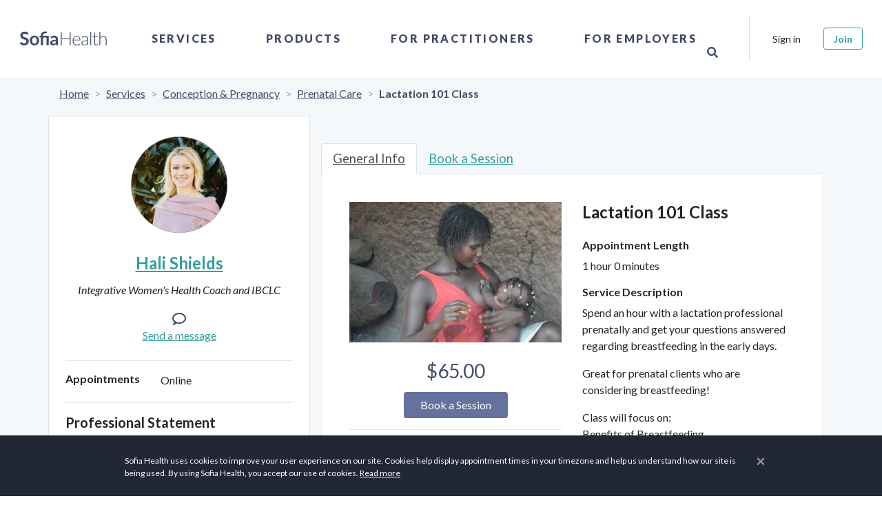

--- FILE ---
content_type: text/css
request_url: https://sofiahealth.com/static/dist/css/893-2a0e40c068b6d61d19a0.css
body_size: 414
content:
.book-session-datepicker .datepicker table thead tr th.next,.book-session-datepicker .datepicker table thead tr th.prev{visibility:hidden}.book-session-datepicker .datepicker table thead tr th.next:before,.book-session-datepicker .datepicker table thead tr th.prev:before{font-family:"fontello";content:"";font-size:18px;font-weight:normal;font-style:normal;visibility:visible}.book-session-datepicker .datepicker table thead tr th.prev:before{content:""}.book-session-datepicker .datepicker table tr th{border-radius:0}.book-session-datepicker .datepicker table tr td{border-radius:0;position:relative}.book-session-datepicker .datepicker table tr td.day{background-color:#f8f8f8;border:2px solid #fff;color:inherit}.book-session-datepicker .datepicker table tr td.today:before,.book-session-datepicker .datepicker table tr td.today:hover:before,.book-session-datepicker .datepicker table tr td.today.disabled:before,.book-session-datepicker .datepicker table tr td.today.disabled:hover:before{content:"";bottom:2px;right:2px;display:block;width:0;height:0;border-style:solid;border-width:0 0 7px 7px;border-color:rgba(0,0,0,0) rgba(0,0,0,0) #333 rgba(0,0,0,0);position:absolute}.book-session-datepicker .datepicker table tr td:hover{background:#64729d !important;color:#fff}.book-session-datepicker .datepicker table tr td.active{background-color:#338ba3;color:#fff;border-color:#fff}

/*# sourceMappingURL=893-2a0e40c068b6d61d19a0.css.map */
/*# sourceMappingURL=893-2a0e40c068b6d61d19a0.css.map*/